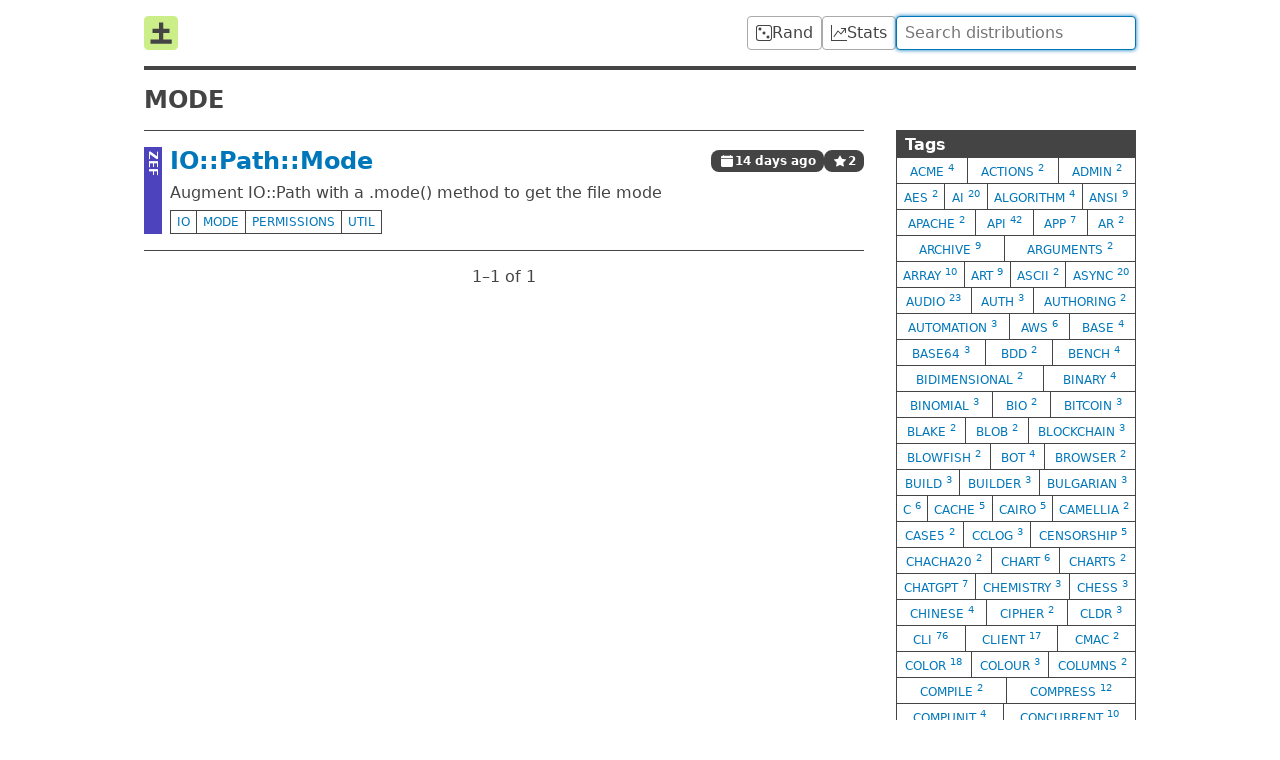

--- FILE ---
content_type: text/html; charset=utf-8
request_url: https://raku.land/tags/mode
body_size: 5188
content:


<!doctype html>

<html lang=en>

<title>Raku Land - MODE</title>
<meta property="og:title" content="Raku Land - MODE">

<link href=/recent/json rel=alternate type=application/json>

    <meta name=description          content="Raku Land is a directory of Raku distributions.">
    <meta property="og:description" content="Raku Land is a directory of Raku distributions.">

    <meta property="og:image" content="https://raku.land/logo.png">
    <meta property="og:image:width" content=200>
    <meta property="og:image:height" content=200>


<meta name=viewport content="width=device-width">

<link href="/dist/css/common-ECA4XSCL.css" rel=stylesheet><link href="/dist/css/tags-GMAIAFDN.css" rel=stylesheet>
<script src="/dist/js/common-JKTEW542.js" type=module></script>

    
    

<header>
    <a id=logo href=/ title=Home><svg viewbox="0 0 16 16"><rect width="16" height="16" rx="2" fill="#ce8"/><path d="M3 12h10M4 7h8M8 3v10" stroke="#444" stroke-width="2"/></svg>
</a>

    <a class=btn href=/rand title="Random Distribution">
        <svg viewBox="0 0 16 16" xmlns="http://www.w3.org/2000/svg"><path d="M13 1a2 2 0 0 1 2 2v10a2 2 0 0 1-2 2H3a2 2 0 0 1-2-2V3a2 2 0 0 1 2-2h10zM3 0a3 3 0 0 0-3 3v10a3 3 0 0 0 3 3h10a3 3 0 0 0 3-3V3a3 3 0 0 0-3-3H3zM5.5 4a1.5 1.5 0 1 1-3 0 1.5 1.5 0 0 1 3 0zm8 8a1.5 1.5 0 1 1-3 0 1.5 1.5 0 0 1 3 0zm-4-4a1.5 1.5 0 1 1-3 0 1.5 1.5 0 0 1 3 0"/></svg>

        <span>Rand</span>
    </a>

    <a class=btn href=/stats title="Distribution Statistics">
        <svg viewBox="0 0 16 16" xmlns="http://www.w3.org/2000/svg"><path d="M0 0h1v15h15v1H0V0zm10 3.5a.5.5 0 01.5-.5h4a.5.5 0 01.5.5v4a.5.5 0 01-1 0V4.9l-3.613 4.417a.5.5 0 01-.74.037L7.06 6.767l-3.656 5.027a.5.5 0 01-.808-.588l4-5.5a.5.5 0 01.758-.06l2.609 2.61L13.445 4H10.5a.5.5 0 01-.5-.5"/></svg>

        <span>Stats</span>
    </a>

    <form action=/ id=search>
        <input autocomplete=off autofocus name=q
            placeholder="Search distributions" type=search value="">
    </form>
</header>


<main>
    <h2>mode</h2>

    <section>
        <ul id=dists>
<li>        <div class="eco with-tags zef" title="zef">
            ZEF
        </div>
        <header>
            <h2>
                <a href="/zef:jonathanstowe/IO::Path::Mode">
                    IO::Path::Mode
                </a>
            </h2>
            <time class=badge datetime="2026-01-05T18:21:29Z">
                <svg viewBox="0 0 16 16"><path d="M3.5 0a.5.5 0 01.5.5V1h8V.5a.5.5 0 011 0V1h1a2 2 0 012 2v11a2 2 0 01-2 2H2a2 2 0 01-2-2V5h16V4H0V3a2 2 0 012-2h1V.5a.5.5 0 01.5-.5"/></svg>

                14 days ago
            </time>
<div class=badge title="2 stars">                <svg viewBox="0 0 16 16"><path d="M3.612 15.443c-.386.198-.824-.149-.746-.592l.83-4.73L.173 6.765c-.329-.314-.158-.888.283-.95l4.898-.696L7.538.792c.197-.39.73-.39.927 0l2.184 4.327 4.898.696c.441.062.612.636.283.95l-3.523 3.356.83 4.73c.078.443-.36.79-.746.592L8 13.187l-4.389 2.256"/></svg>

                2
            </div>        </header>
        <p>
            Augment IO::Path with a .mode() method to get the file mode
<div>            <div class=tags>
<a href="/tags/io">
                        io
                </a><a href="/tags/mode">
                        mode
                </a><a href="/tags/permissions">
                        permissions
                </a><a href="/tags/util">
                        util
                </a>            </div>
        </div>    </li></ul>

        <nav id=pagination>
    <span>
        
    </span>
    <span>
        1⁠–1 of 1
    </span>
    <span>
        
    </span>
</nav>

    </section>

    <aside class=tags>
        <header>Tags</header>
<a href="/tags/acme">            acme <sup>4</sup>
        </a><a href="/tags/actions">            actions <sup>2</sup>
        </a><a href="/tags/admin">            admin <sup>2</sup>
        </a><a href="/tags/aes">            aes <sup>2</sup>
        </a><a href="/tags/ai">            ai <sup>20</sup>
        </a><a href="/tags/algorithm">            algorithm <sup>4</sup>
        </a><a href="/tags/ansi">            ansi <sup>9</sup>
        </a><a href="/tags/apache">            apache <sup>2</sup>
        </a><a href="/tags/api">            api <sup>42</sup>
        </a><a href="/tags/app">            app <sup>7</sup>
        </a><a href="/tags/ar">            ar <sup>2</sup>
        </a><a href="/tags/archive">            archive <sup>9</sup>
        </a><a href="/tags/arguments">            arguments <sup>2</sup>
        </a><a href="/tags/array">            array <sup>10</sup>
        </a><a href="/tags/art">            art <sup>9</sup>
        </a><a href="/tags/ascii">            ascii <sup>2</sup>
        </a><a href="/tags/async">            async <sup>20</sup>
        </a><a href="/tags/audio">            audio <sup>23</sup>
        </a><a href="/tags/auth">            auth <sup>3</sup>
        </a><a href="/tags/authoring">            authoring <sup>2</sup>
        </a><a href="/tags/automation">            automation <sup>3</sup>
        </a><a href="/tags/aws">            aws <sup>6</sup>
        </a><a href="/tags/base">            base <sup>4</sup>
        </a><a href="/tags/base64">            base64 <sup>3</sup>
        </a><a href="/tags/bdd">            bdd <sup>2</sup>
        </a><a href="/tags/bench">            bench <sup>4</sup>
        </a><a href="/tags/bidimensional">            bidimensional <sup>2</sup>
        </a><a href="/tags/binary">            binary <sup>4</sup>
        </a><a href="/tags/binomial">            binomial <sup>3</sup>
        </a><a href="/tags/bio">            bio <sup>2</sup>
        </a><a href="/tags/bitcoin">            bitcoin <sup>3</sup>
        </a><a href="/tags/blake">            blake <sup>2</sup>
        </a><a href="/tags/blob">            blob <sup>2</sup>
        </a><a href="/tags/blockchain">            blockchain <sup>3</sup>
        </a><a href="/tags/blowfish">            blowfish <sup>2</sup>
        </a><a href="/tags/bot">            bot <sup>4</sup>
        </a><a href="/tags/browser">            browser <sup>2</sup>
        </a><a href="/tags/build">            build <sup>3</sup>
        </a><a href="/tags/builder">            builder <sup>3</sup>
        </a><a href="/tags/bulgarian">            bulgarian <sup>3</sup>
        </a><a href="/tags/c">            c <sup>6</sup>
        </a><a href="/tags/cache">            cache <sup>5</sup>
        </a><a href="/tags/cairo">            cairo <sup>5</sup>
        </a><a href="/tags/camellia">            camellia <sup>2</sup>
        </a><a href="/tags/case5">            case5 <sup>2</sup>
        </a><a href="/tags/cclog">            cclog <sup>3</sup>
        </a><a href="/tags/censorship">            censorship <sup>5</sup>
        </a><a href="/tags/chacha20">            chacha20 <sup>2</sup>
        </a><a href="/tags/chart">            chart <sup>6</sup>
        </a><a href="/tags/charts">            charts <sup>2</sup>
        </a><a href="/tags/chatgpt">            chatgpt <sup>7</sup>
        </a><a href="/tags/chemistry">            chemistry <sup>3</sup>
        </a><a href="/tags/chess">            chess <sup>3</sup>
        </a><a href="/tags/chinese">            chinese <sup>4</sup>
        </a><a href="/tags/cipher">            cipher <sup>2</sup>
        </a><a href="/tags/cldr">            cldr <sup>3</sup>
        </a><a href="/tags/cli">            cli <sup>76</sup>
        </a><a href="/tags/client">            client <sup>17</sup>
        </a><a href="/tags/cmac">            cmac <sup>2</sup>
        </a><a href="/tags/color">            color <sup>18</sup>
        </a><a href="/tags/colour">            colour <sup>3</sup>
        </a><a href="/tags/columns">            columns <sup>2</sup>
        </a><a href="/tags/compile">            compile <sup>2</sup>
        </a><a href="/tags/compress">            compress <sup>12</sup>
        </a><a href="/tags/compunit">            compunit <sup>4</sup>
        </a><a href="/tags/concurrent">            concurrent <sup>10</sup>
        </a><a href="/tags/config">            config <sup>16</sup>
        </a><a href="/tags/constants">            constants <sup>3</sup>
        </a><a href="/tags/conversion">            conversion <sup>2</sup>
        </a><a href="/tags/convert">            convert <sup>4</sup>
        </a><a href="/tags/country">            country <sup>3</sup>
        </a><a href="/tags/coverage">            coverage <sup>5</sup>
        </a><a href="/tags/cpan5">            cpan5 <sup>91</sup>
        </a><a href="/tags/cpu">            cpu <sup>2</sup>
        </a><a href="/tags/cro">            cro <sup>7</sup>
        </a><a href="/tags/cron">            cron <sup>3</sup>
        </a><a href="/tags/crypt">            crypt <sup>7</sup>
        </a><a href="/tags/crypto">            crypto <sup>8</sup>
        </a><a href="/tags/css">            css <sup>9</sup>
        </a><a href="/tags/csv">            csv <sup>6</sup>
        </a><a href="/tags/data">            data <sup>34</sup>
        </a><a href="/tags/dataframe">            dataframe <sup>6</sup>
        </a><a href="/tags/dataset">            dataset <sup>11</sup>
        </a><a href="/tags/dataslice">            dataslice <sup>6</sup>
        </a><a href="/tags/datetime">            datetime <sup>45</sup>
        </a><a href="/tags/db">            db <sup>34</sup>
        </a><a href="/tags/dbdish">            dbdish <sup>2</sup>
        </a><a href="/tags/debug">            debug <sup>8</sup>
        </a><a href="/tags/decoding">            decoding <sup>2</sup>
        </a><a href="/tags/dependency">            dependency <sup>2</sup>
        </a><a href="/tags/des">            des <sup>2</sup>
        </a><a href="/tags/des3">            des3 <sup>2</sup>
        </a><a href="/tags/desktop">            desktop <sup>5</sup>
        </a><a href="/tags/dev">            dev <sup>2</sup>
        </a><a href="/tags/devel">            devel <sup>24</sup>
        </a><a href="/tags/device">            device <sup>2</sup>
        </a><a href="/tags/diff">            diff <sup>9</sup>
        </a><a href="/tags/digest">            digest <sup>4</sup>
        </a><a href="/tags/dist">            dist <sup>7</sup>
        </a><a href="/tags/dns">            dns <sup>6</sup>
        </a><a href="/tags/doc">            doc <sup>14</sup>
        </a><a href="/tags/docker">            docker <sup>5</sup>
        </a><a href="/tags/dsl">            dsl <sup>4</sup>
        </a><a href="/tags/dump">            dump <sup>5</sup>
        </a><a href="/tags/ec2">            ec2 <sup>3</sup>
        </a><a href="/tags/ecosystem">            ecosystem <sup>13</sup>
        </a><a href="/tags/email">            email <sup>6</sup>
        </a><a href="/tags/encode">            encode <sup>4</sup>
        </a><a href="/tags/encoding">            encoding <sup>4</sup>
        </a><a href="/tags/endian">            endian <sup>2</sup>
        </a><a href="/tags/engine">            engine <sup>2</sup>
        </a><a href="/tags/english">            english <sup>4</sup>
        </a><a href="/tags/entity">            entity <sup>8</sup>
        </a><a href="/tags/error">            error <sup>3</sup>
        </a><a href="/tags/escape">            escape <sup>3</sup>
        </a><a href="/tags/evaluation">            evaluation <sup>3</sup>
        </a><a href="/tags/exceptions">            exceptions <sup>2</sup>
        </a><a href="/tags/factorial">            factorial <sup>2</sup>
        </a><a href="/tags/fastcgi">            fastcgi <sup>5</sup>
        </a><a href="/tags/fcgi">            fcgi <sup>4</sup>
        </a><a href="/tags/fft">            fft <sup>3</sup>
        </a><a href="/tags/file">            file <sup>23</sup>
        </a><a href="/tags/files">            files <sup>3</sup>
        </a><a href="/tags/find">            find <sup>4</sup>
        </a><a href="/tags/format">            format <sup>4</sup>
        </a><a href="/tags/formatting">            formatting <sup>6</sup>
        </a><a href="/tags/fortune">            fortune <sup>2</sup>
        </a><a href="/tags/french">            french <sup>2</sup>
        </a><a href="/tags/fun">            fun <sup>6</sup>
        </a><a href="/tags/functional">            functional <sup>5</sup>
        </a><a href="/tags/fuzz">            fuzz <sup>2</sup>
        </a><a href="/tags/fuzzy">            fuzzy <sup>2</sup>
        </a><a href="/tags/game">            game <sup>12</sup>
        </a><a href="/tags/gamma">            gamma <sup>3</sup>
        </a><a href="/tags/gcrypt">            gcrypt <sup>2</sup>
        </a><a href="/tags/gdk3">            gdk3 <sup>3</sup>
        </a><a href="/tags/gemini">            gemini <sup>4</sup>
        </a><a href="/tags/generate">            generate <sup>11</sup>
        </a><a href="/tags/generative">            generative <sup>12</sup>
        </a><a href="/tags/geo">            geo <sup>10</sup>
        </a><a href="/tags/geometry">            geometry <sup>4</sup>
        </a><a href="/tags/german">            german <sup>2</sup>
        </a><a href="/tags/getopt">            getopt <sup>4</sup>
        </a><a href="/tags/gio">            gio <sup>4</sup>
        </a><a href="/tags/git">            git <sup>14</sup>
        </a><a href="/tags/glib">            glib <sup>5</sup>
        </a><a href="/tags/gmac">            gmac <sup>2</sup>
        </a><a href="/tags/gnome">            gnome <sup>19</sup>
        </a><a href="/tags/gobject">            gobject <sup>4</sup>
        </a><a href="/tags/google">            google <sup>3</sup>
        </a><a href="/tags/gost28147">            gost28147 <sup>2</sup>
        </a><a href="/tags/grammar">            grammar <sup>22</sup>
        </a><a href="/tags/graphics">            graphics <sup>11</sup>
        </a><a href="/tags/gtk">            gtk <sup>2</sup>
        </a><a href="/tags/gui">            gui <sup>12</sup>
        </a><a href="/tags/hash">            hash <sup>21</sup>
        </a><a href="/tags/heap">            heap <sup>2</sup>
        </a><a href="/tags/help">            help <sup>2</sup>
        </a><a href="/tags/helpers">            helpers <sup>2</sup>
        </a><a href="/tags/hex">            hex <sup>2</sup>
        </a><a href="/tags/highlight">            highlight <sup>3</sup>
        </a><a href="/tags/hmac">            hmac <sup>2</sup>
        </a><a href="/tags/html">            html <sup>28</sup>
        </a><a href="/tags/http">            http <sup>34</sup>
        </a><a href="/tags/i18n">            i18n <sup>14</sup>
        </a><a href="/tags/idea">            idea <sup>2</sup>
        </a><a href="/tags/image">            image <sup>20</sup>
        </a><a href="/tags/immutable">            immutable <sup>5</sup>
        </a><a href="/tags/import">            import <sup>2</sup>
        </a><a href="/tags/index">            index <sup>2</sup>
        </a><a href="/tags/inline">            inline <sup>2</sup>
        </a><a href="/tags/input">            input <sup>3</sup>
        </a><a href="/tags/install">            install <sup>3</sup>
        </a><a href="/tags/interactive">            interactive <sup>5</sup>
        </a><a href="/tags/international">            international <sup>5</sup>
        </a><a href="/tags/interpreter">            interpreter <sup>24</sup>
        </a><a href="/tags/introspect">            introspect <sup>4</sup>
        </a><a href="/tags/io">            io <sup>15</sup>
        </a><a href="/tags/ip">            ip <sup>3</sup>
        </a><a href="/tags/irc">            irc <sup>9</sup>
        </a><a href="/tags/japanese">            japanese <sup>3</sup>
        </a><a href="/tags/javascript">            javascript <sup>8</sup>
        </a><a href="/tags/json">            json <sup>32</sup>
        </a><a href="/tags/kind">            kind <sup>4</sup>
        </a><a href="/tags/klingon">            klingon <sup>2</sup>
        </a><a href="/tags/l10n">            l10n <sup>20</sup>
        </a><a href="/tags/language">            language <sup>18</sup>
        </a><a href="/tags/layout">            layout <sup>5</sup>
        </a><a href="/tags/lazy">            lazy <sup>2</sup>
        </a><a href="/tags/levenshtein">            levenshtein <sup>3</sup>
        </a><a href="/tags/libgcrypt">            libgcrypt <sup>2</sup>
        </a><a href="/tags/linux">            linux <sup>7</sup>
        </a><a href="/tags/list">            list <sup>5</sup>
        </a><a href="/tags/llm">            llm <sup>16</sup>
        </a><a href="/tags/locale">            locale <sup>7</sup>
        </a><a href="/tags/log">            log <sup>29</sup>
        </a><a href="/tags/mac">            mac <sup>4</sup>
        </a><a href="/tags/macos">            macos <sup>3</sup>
        </a><a href="/tags/main">            main <sup>5</sup>
        </a><a href="/tags/man">            man <sup>5</sup>
        </a><a href="/tags/map">            map <sup>4</sup>
        </a><a href="/tags/mapping">            mapping <sup>5</sup>
        </a><a href="/tags/markdown">            markdown <sup>14</sup>
        </a><a href="/tags/math">            math <sup>83</sup>
        </a><a href="/tags/matrix">            matrix <sup>6</sup>
        </a><a href="/tags/md4">            md4 <sup>3</sup>
        </a><a href="/tags/measure">            measure <sup>6</sup>
        </a><a href="/tags/media">            media <sup>2</sup>
        </a><a href="/tags/messagepack">            messagepack <sup>3</sup>
        </a><a href="/tags/messaging">            messaging <sup>4</sup>
        </a><a href="/tags/meta">            meta <sup>13</sup>
        </a><a href="/tags/metadata">            metadata <sup>8</sup>
        </a><a href="/tags/metamodel">            metamodel <sup>2</sup>
        </a><a href="/tags/midi">            midi <sup>3</sup>
        </a><a href="/tags/moarvm">            moarvm <sup>9</sup>
        </a><a href="/tags/model">            model <sup>8</sup>
        </a><a href="/tags/moderation">            moderation <sup>3</sup>
        </a><a href="/tags/module">            module <sup>17</sup>
        </a><a href="/tags/monad">            monad <sup>12</sup>
        </a><a href="/tags/monitor">            monitor <sup>2</sup>
        </a><a href="/tags/month">            month <sup>3</sup>
        </a><a href="/tags/name">            name <sup>3</sup>
        </a><a href="/tags/names">            names <sup>3</sup>
        </a><a href="/tags/native">            native <sup>92</sup>
        </a><a href="/tags/naughty">            naughty <sup>14</sup>
        </a><a href="/tags/navigation">            navigation <sup>3</sup>
        </a><a href="/tags/net">            net <sup>23</sup>
        </a><a href="/tags/nlp">            nlp <sup>13</sup>
        </a><a href="/tags/nonce">            nonce <sup>2</sup>
        </a><a href="/tags/notification">            notification <sup>6</sup>
        </a><a href="/tags/number">            number <sup>6</sup>
        </a><a href="/tags/numbers">            numbers <sup>2</sup>
        </a><a href="/tags/numeric">            numeric <sup>3</sup>
        </a><a href="/tags/obfuscate">            obfuscate <sup>2</sup>
        </a><a href="/tags/olson">            olson <sup>4</sup>
        </a><a href="/tags/oop">            oop <sup>33</sup>
        </a><a href="/tags/openai">            openai <sup>7</sup>
        </a><a href="/tags/operator">            operator <sup>5</sup>
        </a><a href="/tags/output">            output <sup>3</sup>
        </a><a href="/tags/pack">            pack <sup>3</sup>
        </a><a href="/tags/package">            package <sup>3</sup>
        </a><a href="/tags/packaging">            packaging <sup>2</sup>
        </a><a href="/tags/pandas">            pandas <sup>3</sup>
        </a><a href="/tags/parallel">            parallel <sup>2</sup>
        </a><a href="/tags/parse">            parse <sup>53</sup>
        </a><a href="/tags/partition">            partition <sup>2</sup>
        </a><a href="/tags/passphrase">            passphrase <sup>2</sup>
        </a><a href="/tags/passwd">            passwd <sup>2</sup>
        </a><a href="/tags/password">            password <sup>8</sup>
        </a><a href="/tags/pastebin">            pastebin <sup>3</sup>
        </a><a href="/tags/path">            path <sup>7</sup>
        </a><a href="/tags/paths">            paths <sup>2</sup>
        </a><a href="/tags/pdf">            pdf <sup>21</sup>
        </a><a href="/tags/performance">            performance <sup>3</sup>
        </a><a href="/tags/perl">            perl <sup>44</sup>
        </a><a href="/tags/permissions">            permissions <sup>2</sup>
        </a><a href="/tags/physics">            physics <sup>14</sup>
        </a><a href="/tags/pipeline">            pipeline <sup>9</sup>
        </a><a href="/tags/placeholder">            placeholder <sup>2</sup>
        </a><a href="/tags/playlist">            playlist <sup>2</sup>
        </a><a href="/tags/plot">            plot <sup>6</sup>
        </a><a href="/tags/plugin">            plugin <sup>3</sup>
        </a><a href="/tags/pod">            pod <sup>28</sup>
        </a><a href="/tags/pointer">            pointer <sup>2</sup>
        </a><a href="/tags/portuguese">            portuguese <sup>3</sup>
        </a><a href="/tags/posix">            posix <sup>3</sup>
        </a><a href="/tags/preferences">            preferences <sup>3</sup>
        </a><a href="/tags/prime">            prime <sup>2</sup>
        </a><a href="/tags/primes">            primes <sup>3</sup>
        </a><a href="/tags/print">            print <sup>2</sup>
        </a><a href="/tags/proc">            proc <sup>3</sup>
        </a><a href="/tags/promise">            promise <sup>2</sup>
        </a><a href="/tags/prompt">            prompt <sup>4</sup>
        </a><a href="/tags/proxy">            proxy <sup>2</sup>
        </a><a href="/tags/psgi">            psgi <sup>3</sup>
        </a><a href="/tags/python">            python <sup>5</sup>
        </a><a href="/tags/query">            query <sup>5</sup>
        </a><a href="/tags/queue">            queue <sup>5</sup>
        </a><a href="/tags/radix">            radix <sup>2</sup>
        </a><a href="/tags/raku">            raku <sup>18</sup>
        </a><a href="/tags/rakuast">            rakuast <sup>3</sup>
        </a><a href="/tags/rakudo">            rakudo <sup>3</sup>
        </a><a href="/tags/rakudoc">            rakudoc <sup>5</sup>
        </a><a href="/tags/random">            random <sup>9</sup>
        </a><a href="/tags/raspberrypi">            raspberrypi <sup>4</sup>
        </a><a href="/tags/rc4">            rc4 <sup>2</sup>
        </a><a href="/tags/readline">            readline <sup>4</sup>
        </a><a href="/tags/redis">            redis <sup>2</sup>
        </a><a href="/tags/regex">            regex <sup>5</sup>
        </a><a href="/tags/regression">            regression <sup>3</sup>
        </a><a href="/tags/relationship">            relationship <sup>5</sup>
        </a><a href="/tags/render">            render <sup>5</sup>
        </a><a href="/tags/repl">            repl <sup>5</sup>
        </a><a href="/tags/repository">            repository <sup>7</sup>
        </a><a href="/tags/rfc">            rfc <sup>2</sup>
        </a><a href="/tags/rgb">            rgb <sup>3</sup>
        </a><a href="/tags/ripemd160">            ripemd160 <sup>2</sup>
        </a><a href="/tags/roff">            roff <sup>3</sup>
        </a><a href="/tags/root">            root <sup>2</sup>
        </a><a href="/tags/router">            router <sup>2</sup>
        </a><a href="/tags/ruby">            ruby <sup>2</sup>
        </a><a href="/tags/run">            run <sup>3</sup>
        </a><a href="/tags/russian">            russian <sup>4</sup>
        </a><a href="/tags/salsa20">            salsa20 <sup>2</sup>
        </a><a href="/tags/schema">            schema <sup>4</sup>
        </a><a href="/tags/science">            science <sup>2</sup>
        </a><a href="/tags/script">            script <sup>4</sup>
        </a><a href="/tags/scrypt">            scrypt <sup>3</sup>
        </a><a href="/tags/search">            search <sup>13</sup>
        </a><a href="/tags/secp256k1">            secp256k1 <sup>3</sup>
        </a><a href="/tags/security">            security <sup>4</sup>
        </a><a href="/tags/seed">            seed <sup>2</sup>
        </a><a href="/tags/semantic">            semantic <sup>5</sup>
        </a><a href="/tags/sequence">            sequence <sup>3</sup>
        </a><a href="/tags/sequencer">            sequencer <sup>2</sup>
        </a><a href="/tags/serialisation">            serialisation <sup>5</sup>
        </a><a href="/tags/serialize">            serialize <sup>9</sup>
        </a><a href="/tags/series">            series <sup>6</sup>
        </a><a href="/tags/serpent">            serpent <sup>2</sup>
        </a><a href="/tags/server">            server <sup>10</sup>
        </a><a href="/tags/sha">            sha <sup>2</sup>
        </a><a href="/tags/sha1">            sha1 <sup>5</sup>
        </a><a href="/tags/sha256">            sha256 <sup>2</sup>
        </a><a href="/tags/sha3">            sha3 <sup>2</sup>
        </a><a href="/tags/sha384">            sha384 <sup>2</sup>
        </a><a href="/tags/shake">            shake <sup>2</sup>
        </a><a href="/tags/simdjson">            simdjson <sup>2</sup>
        </a><a href="/tags/size">            size <sup>2</sup>
        </a><a href="/tags/slang">            slang <sup>17</sup>
        </a><a href="/tags/sleep">            sleep <sup>3</sup>
        </a><a href="/tags/sockets">            sockets <sup>2</sup>
        </a><a href="/tags/sort">            sort <sup>5</sup>
        </a><a href="/tags/span">            span <sup>4</sup>
        </a><a href="/tags/spreadsheet">            spreadsheet <sup>5</sup>
        </a><a href="/tags/state">            state <sup>3</sup>
        </a><a href="/tags/static">            static <sup>2</sup>
        </a><a href="/tags/stats">            stats <sup>11</sup>
        </a><a href="/tags/stderr">            stderr <sup>4</sup>
        </a><a href="/tags/stdout">            stdout <sup>4</sup>
        </a><a href="/tags/stem">            stem <sup>5</sup>
        </a><a href="/tags/stemmer">            stemmer <sup>3</sup>
        </a><a href="/tags/stemming">            stemming <sup>3</sup>
        </a><a href="/tags/stream">            stream <sup>3</sup>
        </a><a href="/tags/strict">            strict <sup>3</sup>
        </a><a href="/tags/strings">            strings <sup>4</sup>
        </a><a href="/tags/struct">            struct <sup>2</sup>
        </a><a href="/tags/supply">            supply <sup>2</sup>
        </a><a href="/tags/system">            system <sup>10</sup>
        </a><a href="/tags/table">            table <sup>8</sup>
        </a><a href="/tags/tag">            tag <sup>5</sup>
        </a><a href="/tags/tempfile">            tempfile <sup>2</sup>
        </a><a href="/tags/template">            template <sup>19</sup>
        </a><a href="/tags/term">            term <sup>9</sup>
        </a><a href="/tags/test">            test <sup>40</sup>
        </a><a href="/tags/text">            text <sup>69</sup>
        </a><a href="/tags/textual">            textual <sup>2</sup>
        </a><a href="/tags/tiger">            tiger <sup>2</sup>
        </a><a href="/tags/timeline">            timeline <sup>2</sup>
        </a><a href="/tags/timer">            timer <sup>3</sup>
        </a><a href="/tags/timezones">            timezones <sup>3</sup>
        </a><a href="/tags/tls">            tls <sup>7</sup>
        </a><a href="/tags/todo">            todo <sup>2</sup>
        </a><a href="/tags/token">            token <sup>2</sup>
        </a><a href="/tags/toml">            toml <sup>3</sup>
        </a><a href="/tags/tool">            tool <sup>7</sup>
        </a><a href="/tags/toolchain">            toolchain <sup>4</sup>
        </a><a href="/tags/transcription">            transcription <sup>5</sup>
        </a><a href="/tags/translation">            translation <sup>7</sup>
        </a><a href="/tags/tree">            tree <sup>6</sup>
        </a><a href="/tags/trie">            trie <sup>7</sup>
        </a><a href="/tags/tui">            tui <sup>2</sup>
        </a><a href="/tags/twofish">            twofish <sup>2</sup>
        </a><a href="/tags/type">            type <sup>10</sup>
        </a><a href="/tags/types">            types <sup>2</sup>
        </a><a href="/tags/typos">            typos <sup>2</sup>
        </a><a href="/tags/ukrainian">            ukrainian <sup>3</sup>
        </a><a href="/tags/units">            units <sup>8</sup>
        </a><a href="/tags/unix">            unix <sup>14</sup>
        </a><a href="/tags/unpack">            unpack <sup>2</sup>
        </a><a href="/tags/url">            url <sup>6</sup>
        </a><a href="/tags/us">            us <sup>2</sup>
        </a><a href="/tags/use">            use <sup>2</sup>
        </a><a href="/tags/user">            user <sup>6</sup>
        </a><a href="/tags/util">            util <sup>125</sup>
        </a><a href="/tags/uuencode">            uuencode <sup>2</sup>
        </a><a href="/tags/validation">            validation <sup>2</sup>
        </a><a href="/tags/vector">            vector <sup>3</sup>
        </a><a href="/tags/video">            video <sup>2</sup>
        </a><a href="/tags/web">            web <sup>60</sup>
        </a><a href="/tags/whitespace">            whitespace <sup>2</sup>
        </a><a href="/tags/workflow">            workflow <sup>13</sup>
        </a><a href="/tags/wrapper">            wrapper <sup>3</sup>
        </a><a href="/tags/xml">            xml <sup>23</sup>
        </a><a href="/tags/yaml">            yaml <sup>7</sup>
        </a><a href="/tags/zef">            zef <sup>3</sup>
        </a><a href="/tags/zip">            zip <sup>2</sup>
        </a>    </aside>
</main>



<footer>
    <a href=mailto:contact@raku.land>Email</a>
    •
    <a href=//gitlab.com/raku-land/raku-land>Git</a>
    •
    <a href=//web.libera.chat#raku-land>IRC</a>
    •
    <a href=//status.raku.land>Status</a>

    <a href=/build>Built <time datetime="2026-01-20T03:03:39.223626Z">10 mins ago</time></a>
</footer>
